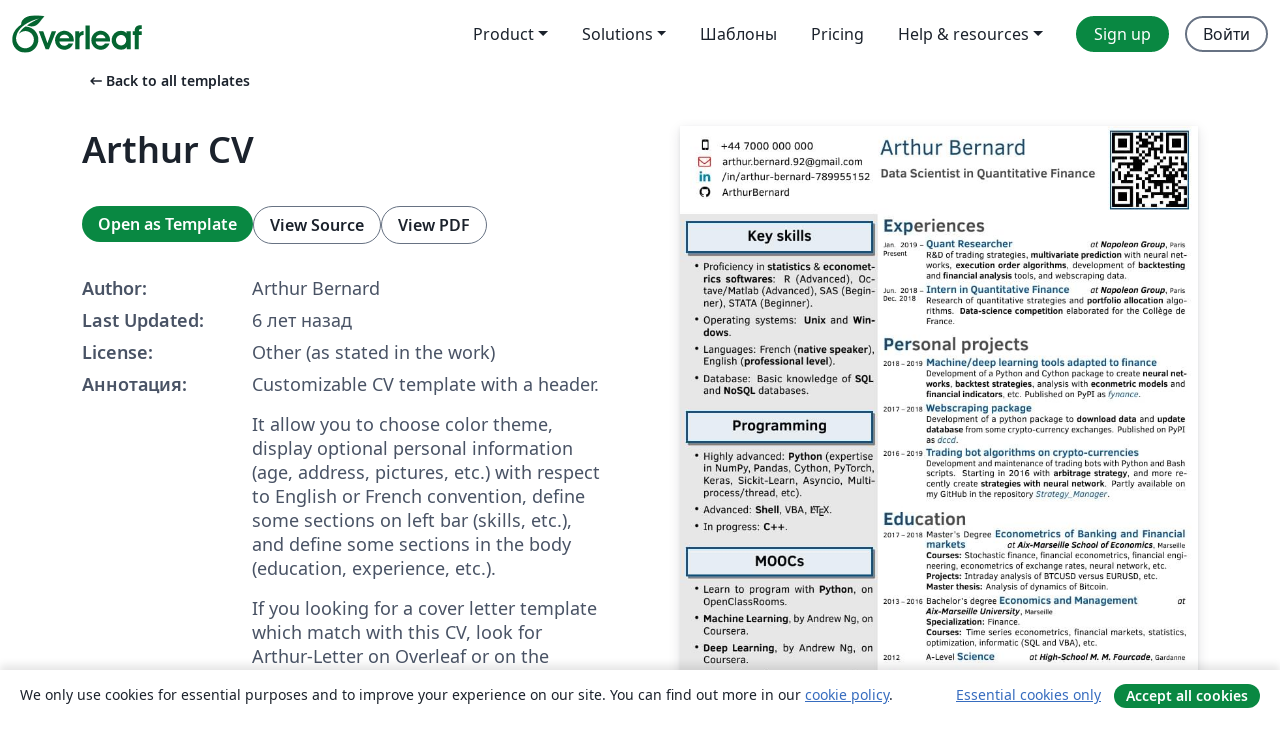

--- FILE ---
content_type: text/html; charset=utf-8
request_url: https://ru.overleaf.com/latex/templates/arthur-cv/yjnvshgctqdg
body_size: 14171
content:
<!DOCTYPE html><html lang="ru"><head><title translate="no">Arthur CV - Overleaf, Онлайн редактор LaTeX</title><meta name="twitter:title" content="Arthur CV"><meta name="og:title" content="Arthur CV"><meta name="description" content="Customizable CV template with a header. 

It allow you to choose color theme, display optional personal information (age, address, pictures, etc.) with respe..."><meta itemprop="description" content="Customizable CV template with a header. 

It allow you to choose color theme, display optional personal information (age, address, pictures, etc.) with respe..."><meta itemprop="image" content="https://writelatex.s3.amazonaws.com/published_ver/13269.jpeg?X-Amz-Expires=14400&amp;X-Amz-Date=20260124T042741Z&amp;X-Amz-Algorithm=AWS4-HMAC-SHA256&amp;X-Amz-Credential=AKIAWJBOALPNFPV7PVH5/20260124/us-east-1/s3/aws4_request&amp;X-Amz-SignedHeaders=host&amp;X-Amz-Signature=68d1fc0e675c3365de2ec1d5251b694d169653dbc59023c2772aa542a1c1b4fd"><meta name="image" content="https://writelatex.s3.amazonaws.com/published_ver/13269.jpeg?X-Amz-Expires=14400&amp;X-Amz-Date=20260124T042741Z&amp;X-Amz-Algorithm=AWS4-HMAC-SHA256&amp;X-Amz-Credential=AKIAWJBOALPNFPV7PVH5/20260124/us-east-1/s3/aws4_request&amp;X-Amz-SignedHeaders=host&amp;X-Amz-Signature=68d1fc0e675c3365de2ec1d5251b694d169653dbc59023c2772aa542a1c1b4fd"><meta itemprop="name" content="Overleaf, the Online LaTeX Editor"><meta name="twitter:card" content="summary"><meta name="twitter:site" content="@overleaf"><meta name="twitter:description" content="Простой в использовании онлайн редактор LaTeX. Не требует установки, поддерживает совместную работу в реальном времени, контроль версий, сотни шаблонов LaTeX и многое другое."><meta name="twitter:image" content="https://cdn.overleaf.com/img/ol-brand/overleaf_og_logo.png"><meta property="fb:app_id" content="400474170024644"><meta property="og:description" content="Простой в использовании онлайн редактор LaTeX. Не требует установки, поддерживает совместную работу в реальном времени, контроль версий, сотни шаблонов LaTeX и многое другое."><meta property="og:image" content="https://cdn.overleaf.com/img/ol-brand/overleaf_og_logo.png"><meta property="og:type" content="website"><meta name="viewport" content="width=device-width, initial-scale=1.0, user-scalable=yes"><link rel="icon" sizes="32x32" href="https://cdn.overleaf.com/favicon-32x32.png"><link rel="icon" sizes="16x16" href="https://cdn.overleaf.com/favicon-16x16.png"><link rel="icon" href="https://cdn.overleaf.com/favicon.svg" type="image/svg+xml"><link rel="apple-touch-icon" href="https://cdn.overleaf.com/apple-touch-icon.png"><link rel="mask-icon" href="https://cdn.overleaf.com/mask-favicon.svg" color="#046530"><link rel="canonical" href="https://ru.overleaf.com/latex/templates/arthur-cv/yjnvshgctqdg"><link rel="manifest" href="https://cdn.overleaf.com/web.sitemanifest"><link rel="stylesheet" href="https://cdn.overleaf.com/stylesheets/main-style-e60ca8e7a5a537531624.css" id="main-stylesheet"><link rel="alternate" href="https://www.overleaf.com/latex/templates/arthur-cv/yjnvshgctqdg" hreflang="en"><link rel="alternate" href="https://cs.overleaf.com/latex/templates/arthur-cv/yjnvshgctqdg" hreflang="cs"><link rel="alternate" href="https://es.overleaf.com/latex/templates/arthur-cv/yjnvshgctqdg" hreflang="es"><link rel="alternate" href="https://pt.overleaf.com/latex/templates/arthur-cv/yjnvshgctqdg" hreflang="pt"><link rel="alternate" href="https://fr.overleaf.com/latex/templates/arthur-cv/yjnvshgctqdg" hreflang="fr"><link rel="alternate" href="https://de.overleaf.com/latex/templates/arthur-cv/yjnvshgctqdg" hreflang="de"><link rel="alternate" href="https://sv.overleaf.com/latex/templates/arthur-cv/yjnvshgctqdg" hreflang="sv"><link rel="alternate" href="https://tr.overleaf.com/latex/templates/arthur-cv/yjnvshgctqdg" hreflang="tr"><link rel="alternate" href="https://it.overleaf.com/latex/templates/arthur-cv/yjnvshgctqdg" hreflang="it"><link rel="alternate" href="https://cn.overleaf.com/latex/templates/arthur-cv/yjnvshgctqdg" hreflang="zh-CN"><link rel="alternate" href="https://no.overleaf.com/latex/templates/arthur-cv/yjnvshgctqdg" hreflang="no"><link rel="alternate" href="https://ru.overleaf.com/latex/templates/arthur-cv/yjnvshgctqdg" hreflang="ru"><link rel="alternate" href="https://da.overleaf.com/latex/templates/arthur-cv/yjnvshgctqdg" hreflang="da"><link rel="alternate" href="https://ko.overleaf.com/latex/templates/arthur-cv/yjnvshgctqdg" hreflang="ko"><link rel="alternate" href="https://ja.overleaf.com/latex/templates/arthur-cv/yjnvshgctqdg" hreflang="ja"><link rel="preload" href="https://cdn.overleaf.com/js/ru-json-9f397a7cb78044d4008e.js" as="script" nonce="qz2zcFqZNY1v0gV5YiUObQ=="><script type="text/javascript" nonce="qz2zcFqZNY1v0gV5YiUObQ==" id="ga-loader" data-ga-token="UA-112092690-1" data-ga-token-v4="G-RV4YBCCCWJ" data-cookie-domain=".overleaf.com" data-session-analytics-id="c5531c64-ac47-4ea8-853b-f851b4481dbf">var gaSettings = document.querySelector('#ga-loader').dataset;
var gaid = gaSettings.gaTokenV4;
var gaToken = gaSettings.gaToken;
var cookieDomain = gaSettings.cookieDomain;
var sessionAnalyticsId = gaSettings.sessionAnalyticsId;
if(gaid) {
    var additionalGaConfig = sessionAnalyticsId ? { 'user_id': sessionAnalyticsId } : {};
    window.dataLayer = window.dataLayer || [];
    function gtag(){
        dataLayer.push(arguments);
    }
    gtag('js', new Date());
    gtag('config', gaid, { 'anonymize_ip': true, ...additionalGaConfig });
}
if (gaToken) {
    window.ga = window.ga || function () {
        (window.ga.q = window.ga.q || []).push(arguments);
    }, window.ga.l = 1 * new Date();
}
var loadGA = window.olLoadGA = function() {
    if (gaid) {
        var s = document.createElement('script');
        s.setAttribute('async', 'async');
        s.setAttribute('src', 'https://www.googletagmanager.com/gtag/js?id=' + gaid);
        document.querySelector('head').append(s);
    } 
    if (gaToken) {
        (function(i,s,o,g,r,a,m){i['GoogleAnalyticsObject']=r;i[r]=i[r]||function(){
        (i[r].q=i[r].q||[]).push(arguments)},i[r].l=1*new Date();a=s.createElement(o),
        m=s.getElementsByTagName(o)[0];a.async=1;a.src=g;m.parentNode.insertBefore(a,m)
        })(window,document,'script','//www.google-analytics.com/analytics.js','ga');
        ga('create', gaToken, cookieDomain.replace(/^\./, ""));
        ga('set', 'anonymizeIp', true);
        if (sessionAnalyticsId) {
            ga('set', 'userId', sessionAnalyticsId);
        }
        ga('send', 'pageview');
    }
};
// Check if consent given (features/cookie-banner)
var oaCookie = document.cookie.split('; ').find(function(cookie) {
    return cookie.startsWith('oa=');
});
if(oaCookie) {
    var oaCookieValue = oaCookie.split('=')[1];
    if(oaCookieValue === '1') {
        loadGA();
    }
}
</script><meta name="ol-csrfToken" content="WscLuEAy-paSOmzqiUuXKj_njMmOQmhUsjK4"><meta name="ol-baseAssetPath" content="https://cdn.overleaf.com/"><meta name="ol-mathJaxPath" content="/js/libs/mathjax-3.2.2/es5/tex-svg-full.js"><meta name="ol-dictionariesRoot" content="/js/dictionaries/0.0.3/"><meta name="ol-usersEmail" content=""><meta name="ol-ab" data-type="json" content="{}"><meta name="ol-user_id"><meta name="ol-i18n" data-type="json" content="{&quot;currentLangCode&quot;:&quot;ru&quot;}"><meta name="ol-ExposedSettings" data-type="json" content="{&quot;isOverleaf&quot;:true,&quot;appName&quot;:&quot;Overleaf&quot;,&quot;adminEmail&quot;:&quot;support@overleaf.com&quot;,&quot;dropboxAppName&quot;:&quot;Overleaf&quot;,&quot;ieeeBrandId&quot;:15,&quot;hasAffiliationsFeature&quot;:true,&quot;hasSamlFeature&quot;:true,&quot;samlInitPath&quot;:&quot;/saml/ukamf/init&quot;,&quot;hasLinkUrlFeature&quot;:true,&quot;hasLinkedProjectFileFeature&quot;:true,&quot;hasLinkedProjectOutputFileFeature&quot;:true,&quot;siteUrl&quot;:&quot;https://www.overleaf.com&quot;,&quot;emailConfirmationDisabled&quot;:false,&quot;maxEntitiesPerProject&quot;:2000,&quot;maxUploadSize&quot;:52428800,&quot;projectUploadTimeout&quot;:120000,&quot;recaptchaSiteKey&quot;:&quot;6LebiTwUAAAAAMuPyjA4pDA4jxPxPe2K9_ndL74Q&quot;,&quot;recaptchaDisabled&quot;:{&quot;invite&quot;:true,&quot;login&quot;:false,&quot;passwordReset&quot;:false,&quot;register&quot;:false,&quot;addEmail&quot;:false},&quot;textExtensions&quot;:[&quot;tex&quot;,&quot;latex&quot;,&quot;sty&quot;,&quot;cls&quot;,&quot;bst&quot;,&quot;bib&quot;,&quot;bibtex&quot;,&quot;txt&quot;,&quot;tikz&quot;,&quot;mtx&quot;,&quot;rtex&quot;,&quot;md&quot;,&quot;asy&quot;,&quot;lbx&quot;,&quot;bbx&quot;,&quot;cbx&quot;,&quot;m&quot;,&quot;lco&quot;,&quot;dtx&quot;,&quot;ins&quot;,&quot;ist&quot;,&quot;def&quot;,&quot;clo&quot;,&quot;ldf&quot;,&quot;rmd&quot;,&quot;lua&quot;,&quot;gv&quot;,&quot;mf&quot;,&quot;yml&quot;,&quot;yaml&quot;,&quot;lhs&quot;,&quot;mk&quot;,&quot;xmpdata&quot;,&quot;cfg&quot;,&quot;rnw&quot;,&quot;ltx&quot;,&quot;inc&quot;],&quot;editableFilenames&quot;:[&quot;latexmkrc&quot;,&quot;.latexmkrc&quot;,&quot;makefile&quot;,&quot;gnumakefile&quot;],&quot;validRootDocExtensions&quot;:[&quot;tex&quot;,&quot;Rtex&quot;,&quot;ltx&quot;,&quot;Rnw&quot;],&quot;fileIgnorePattern&quot;:&quot;**/{{__MACOSX,.git,.texpadtmp,.R}{,/**},.!(latexmkrc),*.{dvi,aux,log,toc,out,pdfsync,synctex,synctex(busy),fdb_latexmk,fls,nlo,ind,glo,gls,glg,bbl,blg,doc,docx,gz,swp}}&quot;,&quot;sentryAllowedOriginRegex&quot;:&quot;^(https://[a-z]+\\\\.overleaf.com|https://cdn.overleaf.com|https://compiles.overleafusercontent.com)/&quot;,&quot;sentryDsn&quot;:&quot;https://4f0989f11cb54142a5c3d98b421b930a@app.getsentry.com/34706&quot;,&quot;sentryEnvironment&quot;:&quot;production&quot;,&quot;sentryRelease&quot;:&quot;55136a0fbd6a07011505471e47db0485326ddeb3&quot;,&quot;hotjarId&quot;:&quot;5148484&quot;,&quot;hotjarVersion&quot;:&quot;6&quot;,&quot;enableSubscriptions&quot;:true,&quot;gaToken&quot;:&quot;UA-112092690-1&quot;,&quot;gaTokenV4&quot;:&quot;G-RV4YBCCCWJ&quot;,&quot;propensityId&quot;:&quot;propensity-001384&quot;,&quot;cookieDomain&quot;:&quot;.overleaf.com&quot;,&quot;templateLinks&quot;:[{&quot;name&quot;:&quot;Journal articles&quot;,&quot;url&quot;:&quot;/gallery/tagged/academic-journal&quot;,&quot;trackingKey&quot;:&quot;academic-journal&quot;},{&quot;name&quot;:&quot;Books&quot;,&quot;url&quot;:&quot;/gallery/tagged/book&quot;,&quot;trackingKey&quot;:&quot;book&quot;},{&quot;name&quot;:&quot;Formal letters&quot;,&quot;url&quot;:&quot;/gallery/tagged/formal-letter&quot;,&quot;trackingKey&quot;:&quot;formal-letter&quot;},{&quot;name&quot;:&quot;Assignments&quot;,&quot;url&quot;:&quot;/gallery/tagged/homework&quot;,&quot;trackingKey&quot;:&quot;homework-assignment&quot;},{&quot;name&quot;:&quot;Posters&quot;,&quot;url&quot;:&quot;/gallery/tagged/poster&quot;,&quot;trackingKey&quot;:&quot;poster&quot;},{&quot;name&quot;:&quot;Presentations&quot;,&quot;url&quot;:&quot;/gallery/tagged/presentation&quot;,&quot;trackingKey&quot;:&quot;presentation&quot;},{&quot;name&quot;:&quot;Reports&quot;,&quot;url&quot;:&quot;/gallery/tagged/report&quot;,&quot;trackingKey&quot;:&quot;lab-report&quot;},{&quot;name&quot;:&quot;CVs and résumés&quot;,&quot;url&quot;:&quot;/gallery/tagged/cv&quot;,&quot;trackingKey&quot;:&quot;cv&quot;},{&quot;name&quot;:&quot;Theses&quot;,&quot;url&quot;:&quot;/gallery/tagged/thesis&quot;,&quot;trackingKey&quot;:&quot;thesis&quot;},{&quot;name&quot;:&quot;view_all&quot;,&quot;url&quot;:&quot;/latex/templates&quot;,&quot;trackingKey&quot;:&quot;view-all&quot;}],&quot;labsEnabled&quot;:true,&quot;wikiEnabled&quot;:true,&quot;templatesEnabled&quot;:true,&quot;cioWriteKey&quot;:&quot;2530db5896ec00db632a&quot;,&quot;cioSiteId&quot;:&quot;6420c27bb72163938e7d&quot;,&quot;linkedInInsightsPartnerId&quot;:&quot;7472905&quot;}"><meta name="ol-splitTestVariants" data-type="json" content="{&quot;hotjar-marketing&quot;:&quot;default&quot;}"><meta name="ol-splitTestInfo" data-type="json" content="{&quot;hotjar-marketing&quot;:{&quot;phase&quot;:&quot;release&quot;,&quot;badgeInfo&quot;:{&quot;tooltipText&quot;:&quot;&quot;,&quot;url&quot;:&quot;&quot;}}}"><meta name="ol-algolia" data-type="json" content="{&quot;appId&quot;:&quot;SK53GL4JLY&quot;,&quot;apiKey&quot;:&quot;9ac63d917afab223adbd2cd09ad0eb17&quot;,&quot;indexes&quot;:{&quot;wiki&quot;:&quot;learn-wiki&quot;,&quot;gallery&quot;:&quot;gallery-production&quot;}}"><meta name="ol-isManagedAccount" data-type="boolean"><meta name="ol-shouldLoadHotjar" data-type="boolean"></head><body class="website-redesign" data-theme="default"><a class="skip-to-content" href="#main-content">Skip to content</a><nav class="navbar navbar-default navbar-main navbar-expand-lg website-redesign-navbar" aria-label="Primary"><div class="container-fluid navbar-container"><div class="navbar-header"><a class="navbar-brand" href="/" aria-label="Overleaf"><div class="navbar-logo"></div></a></div><button class="navbar-toggler collapsed" id="navbar-toggle-btn" type="button" data-bs-toggle="collapse" data-bs-target="#navbar-main-collapse" aria-controls="navbar-main-collapse" aria-expanded="false" aria-label="Toggle Навигация"><span class="material-symbols" aria-hidden="true" translate="no">menu</span></button><div class="navbar-collapse collapse" id="navbar-main-collapse"><ul class="nav navbar-nav navbar-right ms-auto" role="menubar"><!-- loop over header_extras--><li class="dropdown subdued" role="none"><button class="dropdown-toggle" aria-haspopup="true" aria-expanded="false" data-bs-toggle="dropdown" role="menuitem" event-tracking="menu-expand" event-tracking-mb="true" event-tracking-trigger="click" event-segmentation="{&quot;item&quot;:&quot;product&quot;,&quot;location&quot;:&quot;top-menu&quot;}">Product</button><ul class="dropdown-menu dropdown-menu-end" role="menu"><li role="none"><a class="dropdown-item" role="menuitem" href="/about/features-overview" event-tracking="menu-click" event-tracking-mb="true" event-tracking-trigger="click" event-segmentation='{"item":"premium-features","location":"top-menu"}'>Возможности</a></li><li role="none"><a class="dropdown-item" role="menuitem" href="/about/ai-features" event-tracking="menu-click" event-tracking-mb="true" event-tracking-trigger="click" event-segmentation='{"item":"ai-features","location":"top-menu"}'>AI</a></li></ul></li><li class="dropdown subdued" role="none"><button class="dropdown-toggle" aria-haspopup="true" aria-expanded="false" data-bs-toggle="dropdown" role="menuitem" event-tracking="menu-expand" event-tracking-mb="true" event-tracking-trigger="click" event-segmentation="{&quot;item&quot;:&quot;solutions&quot;,&quot;location&quot;:&quot;top-menu&quot;}">Solutions</button><ul class="dropdown-menu dropdown-menu-end" role="menu"><li role="none"><a class="dropdown-item" role="menuitem" href="/for/enterprises" event-tracking="menu-click" event-tracking-mb="true" event-tracking-trigger="click" event-segmentation='{"item":"enterprises","location":"top-menu"}'>For business</a></li><li role="none"><a class="dropdown-item" role="menuitem" href="/for/universities" event-tracking="menu-click" event-tracking-mb="true" event-tracking-trigger="click" event-segmentation='{"item":"universities","location":"top-menu"}'>For universities</a></li><li role="none"><a class="dropdown-item" role="menuitem" href="/for/government" event-tracking="menu-click" event-tracking-mb="true" event-tracking-trigger="click" event-segmentation='{"item":"government","location":"top-menu"}'>For government</a></li><li role="none"><a class="dropdown-item" role="menuitem" href="/for/publishers" event-tracking="menu-click" event-tracking-mb="true" event-tracking-trigger="click" event-segmentation='{"item":"publishers","location":"top-menu"}'>For publishers</a></li><li role="none"><a class="dropdown-item" role="menuitem" href="/about/customer-stories" event-tracking="menu-click" event-tracking-mb="true" event-tracking-trigger="click" event-segmentation='{"item":"customer-stories","location":"top-menu"}'>Customer stories</a></li></ul></li><li class="subdued" role="none"><a class="nav-link subdued" role="menuitem" href="/latex/templates" event-tracking="menu-click" event-tracking-mb="true" event-tracking-trigger="click" event-segmentation='{"item":"templates","location":"top-menu"}'>Шаблоны</a></li><li class="subdued" role="none"><a class="nav-link subdued" role="menuitem" href="/user/subscription/plans" event-tracking="menu-click" event-tracking-mb="true" event-tracking-trigger="click" event-segmentation='{"item":"pricing","location":"top-menu"}'>Pricing</a></li><li class="dropdown subdued nav-item-help" role="none"><button class="dropdown-toggle" aria-haspopup="true" aria-expanded="false" data-bs-toggle="dropdown" role="menuitem" event-tracking="menu-expand" event-tracking-mb="true" event-tracking-trigger="click" event-segmentation="{&quot;item&quot;:&quot;help-and-resources&quot;,&quot;location&quot;:&quot;top-menu&quot;}">Help & resources</button><ul class="dropdown-menu dropdown-menu-end" role="menu"><li role="none"><a class="dropdown-item" role="menuitem" href="/learn" event-tracking="menu-click" event-tracking-mb="true" event-tracking-trigger="click" event-segmentation='{"item":"learn","location":"top-menu"}'>Документация</a></li><li role="none"><a class="dropdown-item" role="menuitem" href="/for/community/resources" event-tracking="menu-click" event-tracking-mb="true" event-tracking-trigger="click" event-segmentation='{"item":"help-guides","location":"top-menu"}'>Help guides</a></li><li role="none"><a class="dropdown-item" role="menuitem" href="/about/why-latex" event-tracking="menu-click" event-tracking-mb="true" event-tracking-trigger="click" event-segmentation='{"item":"why-latex","location":"top-menu"}'>Why LaTeX?</a></li><li role="none"><a class="dropdown-item" role="menuitem" href="/blog" event-tracking="menu-click" event-tracking-mb="true" event-tracking-trigger="click" event-segmentation='{"item":"blog","location":"top-menu"}'>Блог</a></li><li role="none"><a class="dropdown-item" role="menuitem" data-ol-open-contact-form-modal="contact-us" data-bs-target="#contactUsModal" href data-bs-toggle="modal" event-tracking="menu-click" event-tracking-mb="true" event-tracking-trigger="click" event-segmentation='{"item":"contact","location":"top-menu"}'><span>Связаться с нами</span></a></li></ul></li><!-- logged out--><!-- register link--><li class="primary" role="none"><a class="nav-link" role="menuitem" href="/register" event-tracking="menu-click" event-tracking-action="clicked" event-tracking-trigger="click" event-tracking-mb="true" event-segmentation='{"page":"/latex/templates/arthur-cv/yjnvshgctqdg","item":"register","location":"top-menu"}'>Sign up</a></li><!-- login link--><li role="none"><a class="nav-link" role="menuitem" href="/login" event-tracking="menu-click" event-tracking-action="clicked" event-tracking-trigger="click" event-tracking-mb="true" event-segmentation='{"page":"/latex/templates/arthur-cv/yjnvshgctqdg","item":"login","location":"top-menu"}'>Войти</a></li><!-- projects link and account menu--></ul></div></div></nav><main class="gallery content content-page" id="main-content"><div class="container"><div class="row previous-page-link-container"><div class="col-lg-6"><a class="previous-page-link" href="/latex/templates"><span class="material-symbols material-symbols-rounded" aria-hidden="true" translate="no">arrow_left_alt</span>Back to all templates</a></div></div><div class="row"><div class="col-md-6 template-item-left-section"><div class="row"><div class="col-md-12"><div class="gallery-item-title"><h1 class="h2">Arthur CV</h1></div></div></div><div class="row cta-links-container"><div class="col-md-12 cta-links"><a class="btn btn-primary cta-link" href="/project/new/template/13269?id=39109245&amp;latexEngine=lualatex&amp;mainFile=examples%2FArthur_Bernard_CV_En.tex&amp;templateName=Arthur+CV&amp;texImage=texlive-full%3A2025.1" event-tracking-mb="true" event-tracking="gallery-open-template" event-tracking-trigger="click">Open as Template</a><button class="btn btn-secondary cta-link" data-bs-toggle="modal" data-bs-target="#modalViewSource" event-tracking-mb="true" event-tracking="gallery-view-source" event-tracking-trigger="click">View Source</button><a class="btn btn-secondary cta-link" href="/latex/templates/arthur-cv/yjnvshgctqdg.pdf" target="_blank" event-tracking-mb="true" event-tracking="gallery-download-pdf" event-tracking-trigger="click">View PDF</a></div></div><div class="template-details-container"><div class="template-detail"><div><b>Author:</b></div><div>Arthur Bernard</div></div><div class="template-detail"><div><b>Last Updated:</b></div><div><span data-bs-toggle="tooltip" data-bs-placement="bottom" data-timestamp-for-title="1579283462">6 лет назад</span></div></div><div class="template-detail"><div><b>License:</b></div><div>Other (as stated in the work)</div></div><div class="template-detail"><div><b>Аннотация:</b></div><div class="gallery-abstract" data-ol-mathjax><p>Customizable CV template with a header. </p>

<p>It allow you to choose color theme, display optional personal information (age, address, pictures, etc.) with respect to English or French convention, define some sections on left bar (skills, etc.), and define some sections in the body (education, experience, etc.).</p>

<p>If you looking for a cover letter template which match with this CV, look for Arthur-Letter on Overleaf or on the following GitHub link.</p>

<p>More details and source files are <a href="https://github.com/ArthurBernard/Arthur-CV-LaTeX" rel="nofollow">available on GitHub</a>.</p></div></div><div class="template-detail tags"><div><b>Tags:</b></div><div><div class="badge-link-list"><a class="badge-link badge-link-light" href="/gallery/tagged/cv"><span class="badge text-dark bg-light"><span class="badge-content" data-badge-tooltip data-bs-placement="bottom" data-bs-title="CVs and résumés">CVs and résumés</span></span></a></div></div></div></div></div><div class="col-md-6 template-item-right-section"><div class="entry"><div class="row"><div class="col-md-12"><div class="gallery-large-pdf-preview"><img src="https://writelatex.s3.amazonaws.com/published_ver/13269.jpeg?X-Amz-Expires=14400&amp;X-Amz-Date=20260124T042741Z&amp;X-Amz-Algorithm=AWS4-HMAC-SHA256&amp;X-Amz-Credential=AKIAWJBOALPNFPV7PVH5/20260124/us-east-1/s3/aws4_request&amp;X-Amz-SignedHeaders=host&amp;X-Amz-Signature=68d1fc0e675c3365de2ec1d5251b694d169653dbc59023c2772aa542a1c1b4fd" alt="Arthur CV"></div></div></div></div></div></div><div class="row section-row"><div class="col-md-12"><div class="begin-now-card"><div class="card card-pattern"><div class="card-body"><p class="dm-mono"><span class="font-size-display-xs"><span class="text-purple-bright">\begin</span><wbr><span class="text-green-bright">{</span><span>now</span><span class="text-green-bright">}</span></span></p><p>Discover why over 25 million people worldwide trust Overleaf with their work.</p><p class="card-links"><a class="btn btn-primary card-link" href="/register">Sign up for free</a><a class="btn card-link btn-secondary" href="/user/subscription/plans">Explore all plans</a></p></div></div></div></div></div></div></main><div class="modal fade" id="modalViewSource" tabindex="-1" role="dialog" aria-labelledby="modalViewSourceTitle" aria-hidden="true"><div class="modal-dialog" role="document"><div class="modal-content"><div class="modal-header"><h3 class="modal-title" id="modalViewSourceTitle">Исходный код</h3><button class="btn-close" type="button" data-bs-dismiss="modal" aria-label="Close"></button></div><div class="modal-body"><pre><code>% @Author: ArthurBernard
% @Email: arthur.bernard.92@gmail.com
% @Date: 2019-07-31 22:09:26
% @Last modified by: ArthurBernard
% @Last modified time: 2020-01-17 11:38:29
\documentclass[a4paper]{arthur-cv}
\title{Curiculum Vitae}
\author{Arthur Bernard}

\usepackage[english]{babel}
\usepackage{fontspec}
\usepackage{luatexbase}
\usepackage{microtype}
\usepackage{hyperref}
\usepackage{xcolor}

% Customize colorthem
% \definecolor{leftcolorband}{HTML}{e0e0e0}
% \definecolor{boxcolor}{HTML}{851919}
% \definecolor{maincolor}{HTML}{420c0c}
% \definecolor{secondcolor}{HTML}{861919}
% \definecolor{thirdcolor}{HTML}{591111}

% Define color for hyperlink
\definecolor{colhyperlink}{HTML}{0E5484}

% Set profile info
\profilepic{pictures/qrcode_github.jpeg}
\cvname{Arthur Bernard}
\cvlinkedin{/in/arthur-bernard-789955152}
\cvgithub{ArthurBernard}
\cvmail{arthur.bernard.92@gmail.com}
\cvnumberphone{+44 7000 000 000}
\cvjobtitle{Data Scientist in Quantitative Finance}
\cvsite{}
\cvaddress{}
\cvyearsold{}

\begin{document}
\makeprofile % Set header

\begin{textblock}{20.5}(0.25, 3.5)

  \begin{minipage}[t]{0.37\textwidth}

    %%%%%%%%%%%%%%%%%
    %%  Left side  %%
    %%%%%%%%%%%%%%%%%

    \sectionleft{Key skills}
      \subsectionleft{Proficiency in \textbf{statistics} \&amp; \textbf{econometrics softwares}:}{R (Advanced), Octave/Matlab (Advanced), SAS (Beginner), STATA (Beginner).}

      \subsectionleft{Operating systems:}{\textbf{Unix} and \textbf{Windows}.}

      \subsectionleft{Languages:}{French (\textbf{native speaker}), English (\textbf{professional level}).}

      \subsectionleft{Database:}{Basic knowledge of \textbf{SQL} and \textbf{NoSQL} databases.}

    \sectionleft{Programming}
      \subsectionleft{Highly advanced:}{\textbf{Python} (expertise in NumPy, Pandas, Cython, PyTorch, Keras, Sickit-Learn, Asyncio, Multi-process/thread, etc).}

      \subsectionleft{Advanced:}{\textbf{Shell}, VBA, \LaTeX.}

      \subsectionleft{In progress:}{\textbf{C++}.}
  
    \sectionleft{MOOCs}
      \subsectionleft{Learn to program with \textbf{Python},}{on OpenClassRooms.}

      \subsectionleft{\textbf{Machine Learning}, by Andrew Ng,}{on Coursera.}

      \subsectionleft{\textbf{Deep Learning}, by Andrew Ng,}{on Coursera.}

      \subsectionleft{And other diverse courses about \textbf{Linux}, \textbf{C++}, etc.}{}

    \sectionleft{Interests}
      \subsectionleft{Artificial intelligence.}{}

      \subsectionleft{Crypto-currencies/Blockchains.}{}

  \end{minipage}\hfill\begin{minipage}[t]{0.61\textwidth}

    %%%%%%%%%%%%%%%%%%
    %%  Right side  %%
    %%%%%%%%%%%%%%%%%%
  
    \section{Experiences}
      \begin{rightenv}
        \subsectionright{Jan. 2019 – Present}{Quant Researcher}[at \textbf{Napoleon Group}][Paris]{R\&amp;D of trading strategies, \textbf{multivariate prediction} with neural networks, \textbf{execution order algorithms}, development of \textbf{backtesting} and \textbf{financial analysis} tools, and webscraping data.}

        \subsectionright{Jun. 2018 – Dec. 2018}{Intern in Quantitative Finance}[at \textbf{Napoleon Group}][Paris]{Research of quantitative strategies and \textbf{portfolio allocation} algorithms. \textbf{Data-science competition} elaborated for the Collège de France.}

        %\subsectionright{Sept. 2013 – May 2018}{Director}[at \textbf{Mutuelle des Etudiants de Provence}][Marseille]{Approval of budgets, financial investments, internal policy, etc.}
      \end{rightenv}

    \section{Personal projects}
      \begin{rightenv}
        \subsectionright{2018 – 2019}{Machine/deep learning tools adapted to finance}{Development of a Python and Cython package to create \textbf{neural networks}, \textbf{backtest strategies}, analysis with \textbf{econmetric models} and \textbf{financial indicators}, etc. Published on PyPI as \href{https://github.com/ArthurBernard/Fynance}{\textcolor{colhyperlink}{\textit{fynance}}}.}

        \subsectionright{2017 – 2018}{Webscraping package}{Development of a python package to \textbf{download data} and \textbf{update database} from some crypto-currency exchanges. Published on PyPI as \href{https://github.com/ArthurBernard/Download_Crypto_Currencies_Data}{\textcolor{colhyperlink}{\textit{dccd}}}.}

        \subsectionright{2016 – 2019}{Trading bot algorithms on crypto-currencies}{Development and maintenance of trading bots with Python and Bash scripts. Starting in 2016 with \textbf{arbitrage strategy}, and more recently create \textbf{strategies with neural network}. Partly available on my GitHub in the repository \href{https://github.com/ArthurBernard/Strategy_Manager}{\textcolor{colhyperlink}{\textit{Strategy\_Manager}}}.}
      \end{rightenv}

    \section{Education}
      \begin{rightenv}
        \subsectionright{2017 – 2018}[Master's Degree]{Econometrics of Banking and Financial markets}[at \textbf{Aix-Marseille School of Economics}][Marseille]{\textbf{Courses:} Stochastic finance, financial econometrics, financial engineering, econometrics of exchange rates, neural network, etc.\\\textbf{Projects:} Intraday analysis of BTCUSD versus EURUSD, etc.\\\textbf{Master thesis:} Analysis of dynamics of Bitcoin.}

        \subsectionright{2013 – 2016}[Bachelor's degree]{Economics and Management}[at \textbf{Aix-Marseille University}][Marseille]{\textbf{Specialization:} Finance.\\\textbf{Courses:} Time series econometrics, financial markets, statistics, optimization, informatic (SQL and VBA), etc.}

        \subsectionright{2012}[A-Level]{Science}[at \textbf{High-School M. M. Fourcade}][Gardanne]{}
      \end{rightenv}

    \section{Miscellaneous}
      \begin{rightenv}
        \subsectionright{2019}{Data-science competition}[at \textbf{ENS Challenge Data}]{\href{http://datachallenge.cfm.fr/t/end-of-year-ranking-2019-official-top-10/243}{\textcolor{colhyperlink}{$6^{th}$}} out of more than $100$ competitors, about prediction of daily stock movements on the US market, proposed by \textbf{Capital Fund Management}.}

        \subsectionright{2013 – 2018}{Director}[at \textbf{Mutuelle des Etudiants de Provence}][Marseille]{Approval of budgets, financial investments, internal policy, etc.}

        \subsectionright{2014 – 2016}{Founder and general secretary of student association}{Organisation and management of team projects.}

        \subsectionright{Present}{Hobbies}{Cooking, travelling (Norway, Scotland, Eastern countries, etc.), swimming (competition) and theater.}
      \end{rightenv}

  \end{minipage}

\end{textblock}

\end{document}
</code></pre></div><div class="modal-footer"><button class="btn btn-secondary" type="button" data-bs-dismiss="modal">Закрыть</button></div></div></div></div><footer class="fat-footer hidden-print website-redesign-fat-footer"><div class="fat-footer-container"><div class="fat-footer-sections"><div class="footer-section" id="footer-brand"><a class="footer-brand" href="/" aria-label="Overleaf"></a></div><div class="footer-section"><h2 class="footer-section-heading">О сайте</h2><ul class="list-unstyled"><li><a href="/about">О нас</a></li><li><a href="https://digitalscience.pinpointhq.com/">Careers</a></li><li><a href="/blog">Блог</a></li></ul></div><div class="footer-section"><h2 class="footer-section-heading">Solutions</h2><ul class="list-unstyled"><li><a href="/for/enterprises">For business</a></li><li><a href="/for/universities">For universities</a></li><li><a href="/for/government">For government</a></li><li><a href="/for/publishers">For publishers</a></li><li><a href="/about/customer-stories">Customer stories</a></li></ul></div><div class="footer-section"><h2 class="footer-section-heading">Learn</h2><ul class="list-unstyled"><li><a href="/learn/latex/Learn_LaTeX_in_30_minutes">Learn LaTeX in 30 minutes</a></li><li><a href="/latex/templates">Шаблоны</a></li><li><a href="/events/webinars">Webinars</a></li><li><a href="/learn/latex/Tutorials">Tutorials</a></li><li><a href="/learn/latex/Inserting_Images">How to insert images</a></li><li><a href="/learn/latex/Tables">How to create tables</a></li></ul></div><div class="footer-section"><h2 class="footer-section-heading">Pricing</h2><ul class="list-unstyled"><li><a href="/user/subscription/plans?itm_referrer=footer-for-indv">For individuals</a></li><li><a href="/user/subscription/plans?plan=group&amp;itm_referrer=footer-for-groups">For groups and organizations</a></li><li><a href="/user/subscription/plans?itm_referrer=footer-for-students#student-annual">For students</a></li></ul></div><div class="footer-section"><h2 class="footer-section-heading">Get involved</h2><ul class="list-unstyled"><li><a href="https://forms.gle/67PSpN1bLnjGCmPQ9">Let us know what you think</a></li></ul></div><div class="footer-section"><h2 class="footer-section-heading">Помощь</h2><ul class="list-unstyled"><li><a href="/learn">Документация </a></li><li><a href="/contact">Contact us </a></li><li><a href="https://status.overleaf.com/">Website status</a></li></ul></div></div><div class="fat-footer-base"><div class="fat-footer-base-section fat-footer-base-meta"><div class="fat-footer-base-item"><div class="fat-footer-base-copyright">© 2026 Overleaf</div><a href="/legal">Privacy and Terms</a><a href="https://www.digital-science.com/security-certifications/">Compliance</a></div><ul class="fat-footer-base-item list-unstyled fat-footer-base-language"><li class="dropdown dropup subdued language-picker" dropdown><button class="btn btn-link btn-inline-link" id="language-picker-toggle" dropdown-toggle data-ol-lang-selector-tooltip data-bs-toggle="dropdown" aria-haspopup="true" aria-expanded="false" aria-label="Select Язык" tooltip="Язык" title="Язык"><span class="material-symbols" aria-hidden="true" translate="no">translate</span>&nbsp;<span class="language-picker-text">Русский</span></button><ul class="dropdown-menu dropdown-menu-sm-width" role="menu" aria-labelledby="language-picker-toggle"><li class="dropdown-header">Язык</li><li class="lng-option"><a class="menu-indent dropdown-item" href="https://www.overleaf.com/latex/templates/arthur-cv/yjnvshgctqdg" role="menuitem" aria-selected="false">English</a></li><li class="lng-option"><a class="menu-indent dropdown-item" href="https://cs.overleaf.com/latex/templates/arthur-cv/yjnvshgctqdg" role="menuitem" aria-selected="false">Čeština</a></li><li class="lng-option"><a class="menu-indent dropdown-item" href="https://es.overleaf.com/latex/templates/arthur-cv/yjnvshgctqdg" role="menuitem" aria-selected="false">Español</a></li><li class="lng-option"><a class="menu-indent dropdown-item" href="https://pt.overleaf.com/latex/templates/arthur-cv/yjnvshgctqdg" role="menuitem" aria-selected="false">Português</a></li><li class="lng-option"><a class="menu-indent dropdown-item" href="https://fr.overleaf.com/latex/templates/arthur-cv/yjnvshgctqdg" role="menuitem" aria-selected="false">Français</a></li><li class="lng-option"><a class="menu-indent dropdown-item" href="https://de.overleaf.com/latex/templates/arthur-cv/yjnvshgctqdg" role="menuitem" aria-selected="false">Deutsch</a></li><li class="lng-option"><a class="menu-indent dropdown-item" href="https://sv.overleaf.com/latex/templates/arthur-cv/yjnvshgctqdg" role="menuitem" aria-selected="false">Svenska</a></li><li class="lng-option"><a class="menu-indent dropdown-item" href="https://tr.overleaf.com/latex/templates/arthur-cv/yjnvshgctqdg" role="menuitem" aria-selected="false">Türkçe</a></li><li class="lng-option"><a class="menu-indent dropdown-item" href="https://it.overleaf.com/latex/templates/arthur-cv/yjnvshgctqdg" role="menuitem" aria-selected="false">Italiano</a></li><li class="lng-option"><a class="menu-indent dropdown-item" href="https://cn.overleaf.com/latex/templates/arthur-cv/yjnvshgctqdg" role="menuitem" aria-selected="false">简体中文</a></li><li class="lng-option"><a class="menu-indent dropdown-item" href="https://no.overleaf.com/latex/templates/arthur-cv/yjnvshgctqdg" role="menuitem" aria-selected="false">Norsk</a></li><li class="lng-option"><a class="menu-indent dropdown-item active" href="https://ru.overleaf.com/latex/templates/arthur-cv/yjnvshgctqdg" role="menuitem" aria-selected="true">Русский<span class="material-symbols dropdown-item-trailing-icon" aria-hidden="true" translate="no">check</span></a></li><li class="lng-option"><a class="menu-indent dropdown-item" href="https://da.overleaf.com/latex/templates/arthur-cv/yjnvshgctqdg" role="menuitem" aria-selected="false">Dansk</a></li><li class="lng-option"><a class="menu-indent dropdown-item" href="https://ko.overleaf.com/latex/templates/arthur-cv/yjnvshgctqdg" role="menuitem" aria-selected="false">한국어</a></li><li class="lng-option"><a class="menu-indent dropdown-item" href="https://ja.overleaf.com/latex/templates/arthur-cv/yjnvshgctqdg" role="menuitem" aria-selected="false">日本語</a></li></ul></li></ul></div><div class="fat-footer-base-section fat-footer-base-social"><div class="fat-footer-base-item"><a class="fat-footer-social x-logo" href="https://x.com/overleaf"><svg xmlns="http://www.w3.org/2000/svg" viewBox="0 0 1200 1227" height="25"><path d="M714.163 519.284L1160.89 0H1055.03L667.137 450.887L357.328 0H0L468.492 681.821L0 1226.37H105.866L515.491 750.218L842.672 1226.37H1200L714.137 519.284H714.163ZM569.165 687.828L521.697 619.934L144.011 79.6944H306.615L611.412 515.685L658.88 583.579L1055.08 1150.3H892.476L569.165 687.854V687.828Z"></path></svg><span class="visually-hidden">Overleaf on X</span></a><a class="fat-footer-social facebook-logo" href="https://www.facebook.com/overleaf.editor"><svg xmlns="http://www.w3.org/2000/svg" viewBox="0 0 666.66668 666.66717" height="25"><defs><clipPath id="a" clipPathUnits="userSpaceOnUse"><path d="M0 700h700V0H0Z"></path></clipPath></defs><g clip-path="url(#a)" transform="matrix(1.33333 0 0 -1.33333 -133.333 800)"><path class="background" d="M0 0c0 138.071-111.929 250-250 250S-500 138.071-500 0c0-117.245 80.715-215.622 189.606-242.638v166.242h-51.552V0h51.552v32.919c0 85.092 38.508 124.532 122.048 124.532 15.838 0 43.167-3.105 54.347-6.211V81.986c-5.901.621-16.149.932-28.882.932-40.993 0-56.832-15.528-56.832-55.9V0h81.659l-14.028-76.396h-67.631v-171.773C-95.927-233.218 0-127.818 0 0" fill="#0866ff" transform="translate(600 350)"></path><path class="text" d="m0 0 14.029 76.396H-67.63v27.019c0 40.372 15.838 55.899 56.831 55.899 12.733 0 22.981-.31 28.882-.931v69.253c-11.18 3.106-38.509 6.212-54.347 6.212-83.539 0-122.048-39.441-122.048-124.533V76.396h-51.552V0h51.552v-166.242a250.559 250.559 0 0 1 60.394-7.362c10.254 0 20.358.632 30.288 1.831V0Z" fill="#fff" transform="translate(447.918 273.604)"></path></g></svg><span class="visually-hidden">Overleaf on Facebook</span></a><a class="fat-footer-social linkedin-logo" href="https://www.linkedin.com/company/writelatex-limited"><svg xmlns="http://www.w3.org/2000/svg" viewBox="0 0 72 72" height="25"><g fill="none" fill-rule="evenodd"><path class="background" fill="#2867b2" d="M8 72h56a8 8 0 0 0 8-8V8a8 8 0 0 0-8-8H8a8 8 0 0 0-8 8v56a8 8 0 0 0 8 8"></path><path class="text" fill="#FFF" d="M62 62H51.316V43.802c0-4.99-1.896-7.777-5.845-7.777-4.296 0-6.54 2.901-6.54 7.777V62H28.632V27.333H38.93v4.67s3.096-5.729 10.453-5.729c7.353 0 12.617 4.49 12.617 13.777zM16.35 22.794c-3.508 0-6.35-2.864-6.35-6.397C10 12.864 12.842 10 16.35 10c3.507 0 6.347 2.864 6.347 6.397 0 3.533-2.84 6.397-6.348 6.397ZM11.032 62h10.736V27.333H11.033V62"></path></g></svg><span class="visually-hidden">Overleaf on LinkedIn</span></a></div></div></div></div></footer><section class="cookie-banner hidden-print hidden" aria-label="Cookie banner"><div class="cookie-banner-content">We only use cookies for essential purposes and to improve your experience on our site. You can find out more in our <a href="/legal#Cookies">cookie policy</a>.</div><div class="cookie-banner-actions"><button class="btn btn-link btn-sm" type="button" data-ol-cookie-banner-set-consent="essential">Essential cookies only</button><button class="btn btn-primary btn-sm" type="button" data-ol-cookie-banner-set-consent="all">Accept all cookies</button></div></section><div class="modal fade" id="contactUsModal" tabindex="-1" aria-labelledby="contactUsModalLabel" data-ol-contact-form-modal="contact-us"><div class="modal-dialog"><form name="contactForm" data-ol-async-form data-ol-contact-form data-ol-contact-form-with-search="true" role="form" aria-label="Связаться с нами" action="/support"><input name="inbox" type="hidden" value="support"><div class="modal-content"><div class="modal-header"><h4 class="modal-title" id="contactUsModalLabel">Связаться с нами</h4><button class="btn-close" type="button" data-bs-dismiss="modal" aria-label="Закрыть"><span aria-hidden="true"></span></button></div><div class="modal-body"><div data-ol-not-sent><div class="modal-form-messages"><div class="form-messages-bottom-margin" data-ol-form-messages-new-style="" role="alert"></div><div class="notification notification-type-error" hidden data-ol-custom-form-message="error_performing_request" role="alert" aria-live="polite"><div class="notification-icon"><span class="material-symbols" aria-hidden="true" translate="no">error</span></div><div class="notification-content text-left">Something went wrong. Please try again..</div></div></div><label class="form-label" for="contact-us-email-282">Адрес электронной почты</label><div class="mb-3"><input class="form-control" name="email" id="contact-us-email-282" required type="email" spellcheck="false" maxlength="255" value="" data-ol-contact-form-email-input></div><div class="form-group"><label class="form-label" for="contact-us-subject-282">Тема</label><div class="mb-3"><input class="form-control" name="subject" id="contact-us-subject-282" required autocomplete="off" maxlength="255"><div data-ol-search-results-wrapper hidden><ul class="dropdown-menu contact-suggestions-dropdown show" data-ol-search-results aria-role="region" aria-label="Help articles matching your subject"><li class="dropdown-header">Have you checked our <a href="/learn/kb" target="_blank">база знаний</a>?</li><li><hr class="dropdown-divider"></li><div data-ol-search-results-container></div></ul></div></div></div><label class="form-label" for="contact-us-sub-subject-282">What do you need help with?</label><div class="mb-3"><select class="form-select" name="subSubject" id="contact-us-sub-subject-282" required autocomplete="off"><option selected disabled>Please select…</option><option>Using LaTeX</option><option>Using the Overleaf Editor</option><option>Using Writefull</option><option>Logging in or managing your account</option><option>Managing your subscription</option><option>Using premium features</option><option>Contacting the Sales team</option><option>Other</option></select></div><label class="form-label" for="contact-us-project-url-282">URL проекта (Необязательный)</label><div class="mb-3"><input class="form-control" name="projectUrl" id="contact-us-project-url-282"></div><label class="form-label" for="contact-us-message-282">Let us know how we can help</label><div class="mb-3"><textarea class="form-control contact-us-modal-textarea" name="message" id="contact-us-message-282" required type="text"></textarea></div><div class="mb-3 d-none"><label class="visually-hidden" for="important-message">Important message</label><input class="form-control" name="important_message" id="important-message"></div></div><div class="mt-2" data-ol-sent hidden><h5 class="message-received">Message received</h5><p>Thanks for getting in touch. Our team will get back to you by email as soon as possible.</p><p>Email:&nbsp;<span data-ol-contact-form-thank-you-email></span></p></div></div><div class="modal-footer" data-ol-not-sent><button class="btn btn-primary" type="submit" data-ol-disabled-inflight event-tracking="form-submitted-contact-us" event-tracking-mb="true" event-tracking-trigger="click" event-segmentation="{&quot;location&quot;:&quot;contact-us-form&quot;}"><span data-ol-inflight="idle">Send message</span><span hidden data-ol-inflight="pending">Sending&hellip;</span></button></div></div></form></div></div></body><script type="text/javascript" nonce="qz2zcFqZNY1v0gV5YiUObQ==" src="https://cdn.overleaf.com/js/runtime-adbcda6024306f0606b5.js"></script><script type="text/javascript" nonce="qz2zcFqZNY1v0gV5YiUObQ==" src="https://cdn.overleaf.com/js/27582-79e5ed8c65f6833386ec.js"></script><script type="text/javascript" nonce="qz2zcFqZNY1v0gV5YiUObQ==" src="https://cdn.overleaf.com/js/35214-9965ed299d73b5630a19.js"></script><script type="text/javascript" nonce="qz2zcFqZNY1v0gV5YiUObQ==" src="https://cdn.overleaf.com/js/8732-61de629a6fc4a719a5e1.js"></script><script type="text/javascript" nonce="qz2zcFqZNY1v0gV5YiUObQ==" src="https://cdn.overleaf.com/js/11229-f88489299ead995b1003.js"></script><script type="text/javascript" nonce="qz2zcFqZNY1v0gV5YiUObQ==" src="https://cdn.overleaf.com/js/bootstrap-4f14376a90dd8e8a34ae.js"></script><script type="text/javascript" nonce="qz2zcFqZNY1v0gV5YiUObQ==" src="https://cdn.overleaf.com/js/27582-79e5ed8c65f6833386ec.js"></script><script type="text/javascript" nonce="qz2zcFqZNY1v0gV5YiUObQ==" src="https://cdn.overleaf.com/js/35214-9965ed299d73b5630a19.js"></script><script type="text/javascript" nonce="qz2zcFqZNY1v0gV5YiUObQ==" src="https://cdn.overleaf.com/js/62382-f2ab3cf48ddf45e8cfc0.js"></script><script type="text/javascript" nonce="qz2zcFqZNY1v0gV5YiUObQ==" src="https://cdn.overleaf.com/js/16164-b8450ba94d9bab0bbae1.js"></script><script type="text/javascript" nonce="qz2zcFqZNY1v0gV5YiUObQ==" src="https://cdn.overleaf.com/js/45250-424aec613d067a9a3e96.js"></script><script type="text/javascript" nonce="qz2zcFqZNY1v0gV5YiUObQ==" src="https://cdn.overleaf.com/js/24686-731b5e0a16bfe66018de.js"></script><script type="text/javascript" nonce="qz2zcFqZNY1v0gV5YiUObQ==" src="https://cdn.overleaf.com/js/99612-000be62f228c87d764b4.js"></script><script type="text/javascript" nonce="qz2zcFqZNY1v0gV5YiUObQ==" src="https://cdn.overleaf.com/js/8732-61de629a6fc4a719a5e1.js"></script><script type="text/javascript" nonce="qz2zcFqZNY1v0gV5YiUObQ==" src="https://cdn.overleaf.com/js/26348-e10ddc0eb984edb164b0.js"></script><script type="text/javascript" nonce="qz2zcFqZNY1v0gV5YiUObQ==" src="https://cdn.overleaf.com/js/56215-8bbbe2cf23164e6294c4.js"></script><script type="text/javascript" nonce="qz2zcFqZNY1v0gV5YiUObQ==" src="https://cdn.overleaf.com/js/22204-a9cc5e83c68d63a4e85e.js"></script><script type="text/javascript" nonce="qz2zcFqZNY1v0gV5YiUObQ==" src="https://cdn.overleaf.com/js/47304-61d200ba111e63e2d34c.js"></script><script type="text/javascript" nonce="qz2zcFqZNY1v0gV5YiUObQ==" src="https://cdn.overleaf.com/js/97910-33b5ae496770c42a6456.js"></script><script type="text/javascript" nonce="qz2zcFqZNY1v0gV5YiUObQ==" src="https://cdn.overleaf.com/js/84586-354bd17e13382aba4161.js"></script><script type="text/javascript" nonce="qz2zcFqZNY1v0gV5YiUObQ==" src="https://cdn.overleaf.com/js/97519-6759d15ea9ad7f4d6c85.js"></script><script type="text/javascript" nonce="qz2zcFqZNY1v0gV5YiUObQ==" src="https://cdn.overleaf.com/js/21164-d79443a8aa0f9ced18e5.js"></script><script type="text/javascript" nonce="qz2zcFqZNY1v0gV5YiUObQ==" src="https://cdn.overleaf.com/js/99420-f66284da885ccc272b79.js"></script><script type="text/javascript" nonce="qz2zcFqZNY1v0gV5YiUObQ==" src="https://cdn.overleaf.com/js/11229-f88489299ead995b1003.js"></script><script type="text/javascript" nonce="qz2zcFqZNY1v0gV5YiUObQ==" src="https://cdn.overleaf.com/js/77474-c60464f50f9e7c4965bb.js"></script><script type="text/javascript" nonce="qz2zcFqZNY1v0gV5YiUObQ==" src="https://cdn.overleaf.com/js/92439-14c18d886f5c8eb09f1b.js"></script><script type="text/javascript" nonce="qz2zcFqZNY1v0gV5YiUObQ==" src="https://cdn.overleaf.com/js/771-730f1bf8981c687b5070.js"></script><script type="text/javascript" nonce="qz2zcFqZNY1v0gV5YiUObQ==" src="https://cdn.overleaf.com/js/41735-7fa4bf6a02e25a4513fd.js"></script><script type="text/javascript" nonce="qz2zcFqZNY1v0gV5YiUObQ==" src="https://cdn.overleaf.com/js/81331-911b1bc087c4c67f7cba.js"></script><script type="text/javascript" nonce="qz2zcFqZNY1v0gV5YiUObQ==" src="https://cdn.overleaf.com/js/modules/v2-templates/pages/gallery-e5232cf627a106e9d85a.js"></script><script type="text/javascript" nonce="qz2zcFqZNY1v0gV5YiUObQ==" src="https://cdn.overleaf.com/js/27582-79e5ed8c65f6833386ec.js"></script><script type="text/javascript" nonce="qz2zcFqZNY1v0gV5YiUObQ==" src="https://cdn.overleaf.com/js/tracking-68d16a86768b7bfb2b22.js"></script></html>

--- FILE ---
content_type: application/javascript;charset=utf-8
request_url: https://cdn.overleaf.com/js/runtime-adbcda6024306f0606b5.js
body_size: 9249
content:
(()=>{"use strict";var e,c,a,d,f,b={},t={};function r(e){var c=t[e];if(void 0!==c)return c.exports;var a=t[e]={id:e,loaded:!1,exports:{}};return b[e].call(a.exports,a,a.exports,r),a.loaded=!0,a.exports}r.m=b,r.amdO={},e=[],r.O=(c,a,d,f)=>{if(!a){var b=1/0;for(m=0;m<e.length;m++){a=e[m][0],d=e[m][1],f=e[m][2];for(var t=!0,o=0;o<a.length;o++)(!1&f||b>=f)&&Object.keys(r.O).every((e=>r.O[e](a[o])))?a.splice(o--,1):(t=!1,f<b&&(b=f));if(t){e.splice(m--,1);var n=d();void 0!==n&&(c=n)}}return c}f=f||0;for(var m=e.length;m>0&&e[m-1][2]>f;m--)e[m]=e[m-1];e[m]=[a,d,f]},r.n=e=>{var c=e&&e.__esModule?()=>e.default:()=>e;return r.d(c,{a:c}),c},a=Object.getPrototypeOf?e=>Object.getPrototypeOf(e):e=>e.__proto__,r.t=function(e,d){if(1&d&&(e=this(e)),8&d)return e;if("object"==typeof e&&e){if(4&d&&e.__esModule)return e;if(16&d&&"function"==typeof e.then)return e}var f=Object.create(null);r.r(f);var b={};c=c||[null,a({}),a([]),a(a)];for(var t=2&d&&e;"object"==typeof t&&!~c.indexOf(t);t=a(t))Object.getOwnPropertyNames(t).forEach((c=>b[c]=()=>e[c]));return b.default=()=>e,r.d(f,b),f},r.d=(e,c)=>{for(var a in c)r.o(c,a)&&!r.o(e,a)&&Object.defineProperty(e,a,{enumerable:!0,get:c[a]})},r.f={},r.e=e=>Promise.all(Object.keys(r.f).reduce(((c,a)=>(r.f[a](e,c),c)),[])),r.u=e=>"js/"+({156:"cm6-theme25",1500:"cs-json",2061:"cm6-theme15",5460:"pdf-js-viewer",6762:"cm6-theme23",7668:"references-worker",7728:"cm6-theme29",8264:"cm6-theme18",8363:"ja-json",12050:"cm6-theme12",12965:"cm6-theme24",13890:"pdf-worker",17565:"codemirror-editor",20091:"cm6-theme35",20537:"cm6-theme28",21073:"cm6-theme19",24859:"cm6-theme13",25774:"cm6-theme27",26294:"cm6-theme30",28028:"zh-CN-json",28159:"it-json",29111:"cm6-theme40",29560:"cm6-theme21",29683:"sv-json",30028:"tr-json",30080:"cm6-theme36",31062:"cm6-theme16",31153:"active-tests-graph-worker",32800:"ko-json",32900:"cm6-theme32",34848:"cm6-theme10",35763:"cm6-theme22",37668:"cm6-theme14",38583:"cm6-theme26",39103:"cm6-theme31",39851:"writefull-app-loader",41490:"pt-json",42889:"cm6-theme37",43197:"ai-workbench",43871:"cm6-theme17",45709:"cm6-theme33",47059:"app-root-context",47897:"no-json",48126:"cm6-theme38",48378:"app-writefull-toggle",49146:"es-json",52482:"cm6-theme3",54511:"app-writefull-toolbar",55698:"cm6-theme34",55759:"latex-linter-worker",56815:"codemirror-emacs",60935:"cm6-theme39",61505:"cm6-theme8",62634:"pl-json",65291:"cm6-theme2",65826:"fr-json",66527:"fi-json",68029:"hunspell-worker",71494:"cm6-theme7",74191:"ru-json",75280:"cm6-theme1",78100:"cm6-theme5",79101:"writefull-codemirror-extensions",80424:"nl-json",84303:"cm6-theme6",88089:"cm6-theme0",89409:"de-json",90909:"cm6-theme4",93953:"cm6-theme20",96509:"da-json",96969:"en-json",97112:"cm6-theme9",99241:"cm6-theme11"}[e]||e)+"-"+{155:"7eaa20f2fa27ea584ae1",156:"aeaa5e889e61727a5fa1",243:"2170d1e1dcf2bbef3e28",840:"8f5ca7297785c211e7ef",1013:"f726a42b9151b6d607b4",1124:"cfd2dc8324c6131a9282",1215:"eec7e2633e1a3862701e",1500:"f073b6abdaedf017f051",2028:"549d446fa7afbe035046",2055:"0ac84879046d3c9a367b",2061:"66d5252f980da87e8a8d",2355:"dab4695878d7f396bb6e",2541:"9c9e4d4c397f6272eb67",3935:"c89fc4fedbc8e15f1637",4094:"a30c29781827bdd023d6",4283:"388477ce353d798a7057",4324:"9d88488305a852ad55f4",4330:"d16e35ba2eadc28aed65",4833:"fab34842932f11e8aefe",4997:"26fad6854899df7f2299",5357:"74390cde452e2d7e83d0",5455:"f5bb4f5802f54c2fc936",5460:"04e71b4f73fc82801b91",5503:"982dc2260734cce4feba",5777:"2786cec4b16acce9b224",5965:"6b2c82e322b5070fd289",6762:"78b17c8d076154e78551",7097:"741269bd6aba03b94a5b",7562:"4e46e3c36c6b4bc0c555",7570:"f67e413c266f7382da3d",7668:"310e5a1293f9ca5dab21",7728:"32bd3d0d3c3e0d4bf659",7729:"6d26c0663409d865340c",7916:"27fa3d15f48820e8e248",8264:"7bd6ee7bd6c9288a440f",8363:"d5d0b8279a119a2bfebf",8585:"ffaaceb87e6232552e57",8974:"59ac333bc7e542a933ed",9251:"f40b34d460d794f0da44",10110:"731bd4d18fddded71620",10124:"f838c9a4653a76fe9f22",11165:"bafab94482f221e99240",11318:"dc2e891ed1bdf5a91b56",11365:"1e2aea8b76ea9405bc86",11804:"53b81ead55b6bf038802",12050:"2e5dbc55144626af4247",12960:"3891b705dd01803b7850",12965:"1c7e136bfd88862f37bc",13162:"307cbae9f6a10939211e",13758:"e1ba57d8ee4f39132d73",13832:"60c6fcdbb72a31323bc3",13890:"710803f0d0632b5ef22d",14061:"fdc7946d429e67c4ce28",14482:"91abe04266c3d4ae3f09",14595:"aed0e4df9f099b5ed56f",14764:"fba5c340a30a26209ae4",14809:"b4a85ac9f3c92ca0db1d",14908:"8328f81c95f4e82b9461",14945:"7bd4e6eaf55940f16fc8",15065:"b9a3ee349b297788ae4c",15066:"d52841a9e580b9bdd2be",15393:"843f3cae82d58c4c6bbd",15819:"7ca3fe9a65d20dc8ae3e",16007:"da06f5c9563eb797d17c",16614:"f66af94e99f5a617239b",16768:"a4ca7da5b4ab9e9d78da",17565:"21f2fd2023584ee54a2b",17693:"b04713fd09d35248cf7e",17971:"6b3788b8bdf92dd276a3",18257:"72512731cac0d9cd876f",19547:"0146ba392e7f023e2b36",19571:"f264c4465ee9ff9144bc",20091:"3e1891c52451995de7e6",20537:"3f5de58b91c7a84a2ca1",20647:"0418d2077727a0045098",20657:"930ce9e064264fdc9352",20769:"25d659ba9d845781d65b",20886:"02eba1ae3d0cfa95e502",21043:"d21aaf6052b0a38b1d37",21073:"f701772ed77514a8715c",21120:"a80711ba62c5c9158f29",21425:"26b73b48bc3157032fce",21551:"831b25a6807a0dd111c3",21988:"4f94cbffec5f32d4f883",22138:"fdd59004c3c38f6a561d",22360:"4d5f958e35325ec387df",22420:"a91d1e5320dcac2c33d5",22784:"c56835563d4c5aa311e3",22907:"2f3386ad05330ea9277c",23005:"46fb04f46dcf19210aff",23081:"419078671fca51447c7f",23741:"b0a928900d5b6b8b42cb",23781:"af09a2a79d2012f990e0",23968:"55d1734eb0ea1d76e52e",24139:"a2554e0a1efa53d4c868",24686:"731b5e0a16bfe66018de",24859:"52d7f911e989ddb8a3af",24922:"8cc3b17a60a347931220",25517:"c37e691ca0a97682a337",25536:"74dc2ad13f3308aa837c",25694:"9041c306a8583fcc613a",25774:"a70d91ea4578707e9702",26294:"91de2939309c5c4a5f8d",26477:"0475563c4c536545b908",26886:"c077190c5df4a5892c2b",27176:"a2278f99f137785664c8",27842:"94ac87a678034b9e379a",27918:"1bb86088081b8f27f471",28009:"a305bc8a2a1b95943ef2",28028:"f40b9aad9d625174327d",28159:"6400d940cbe31c85426a",28281:"9f9ff6a01dfd1a5cf429",28296:"c93a452e6c0fca1b90bc",28615:"0265853fc4e6a073edb3",28799:"661b9d6d5ef5b7fb6463",28857:"07b7b96b4e909d200bc5",29111:"a3d43e5781a58c999fa5",29145:"5a6702912e45d3e3af8d",29404:"70a38bc83fca3599cd7a",29560:"7006cac4f02971cba1fd",29683:"6eda23aff621dd49907c",30013:"e6da2f9b33a468a5b60a",30028:"0b7c58e036c8657a7323",30080:"a7f6fc6adf885e1a0e95",30571:"53895c70b16a78362c5e",30641:"b700b5ecec70b5ca7907",30726:"32968a84dd9818ce4fac",30925:"e454f78d892cce8d07a1",31062:"7c8362df49388b78a7d1",31153:"83e857ea67c2c0874b7e",31236:"c4e530808f3f937e60f9",31344:"324c6528c8065b312e5c",31917:"8728e93bdfee02c4dfe9",31953:"650e1d7ede79418151e4",32345:"af2717d01197d81b513d",32800:"b2018abfb591526dcc97",32900:"f8c8df1ed55eb624af47",33409:"b4360e61ba2467949dc6",33848:"2b0b4ea0595d27c167ae",34171:"dd310b3617bc9bf57098",34728:"60bdd8e0d08e27eaaea0",34776:"99aeeb4b6349143e1018",34848:"0176cee089aea2c06427",34984:"87394cce6f8f5bd59d3d",35268:"a082d1a303a1c96d7c73",35389:"95c0d0609bd17f5d06f4",35540:"e54f237e7f98e49755f3",35763:"3cbec9d41d5d85a597e2",35861:"6c7da9b9c206b80a8ac3",35906:"4d6bd53252171c109f9b",36025:"70817f5e9c5b176e7ece",36215:"35ae420373e431a24cfb",36404:"ecc945bec16e5f8bf1be",37102:"98615a154e335c08c4cc",37136:"a13f62c6c358c40afe87",37359:"9e567dbd3aaa141bbae9",37668:"6b9fbd1d67fe562d0a6c",37745:"f00c95d9dd4278f52733",38340:"83b1f3c7d40650149fee",38496:"94bef77040474a0b9347",38583:"0a4cda6fd15905835b76",38650:"acbba95a93542eeb8f5c",38739:"c4b4cdd4b3cf38779810",38972:"352493e871803cbf78cf",39103:"d299ba5b44aadfc43800",39242:"5352e3dbcdddb128c409",39247:"43f8b80f1edcbf889c32",39255:"04c1f43cc0db5d58b732",39341:"18621bcb24fc7ad94d58",39851:"b7c648aca0f3c34352b7",40066:"bab9924cd32dc8a678ac",40114:"4ff3dbd3ed4dcde25897",40702:"edd3175630571a50cd29",40879:"649a3ec537d2c90d9309",41490:"ed6f33be9e5cfc8cee9b",41709:"e0996cb94217355b86e3",42231:"1eaefe4987da54075d96",42621:"3f2ea0b4bbd2c84b3e80",42889:"ea9eb1972cb44d2d1644",42982:"74976127cc14275ebc73",43197:"b50de53f93532b24cce1",43569:"2c1f27e5f0bbe6fa8e12",43871:"2b2113bcb2752295e263",43908:"466fad6803ca52a82c7a",43926:"c528100ec622a0bdc6e0",44159:"a68a89b61b8e90b016c0",44164:"77cf64dcd98a53745d17",44232:"fb025f0c38d4641da54b",44679:"ba379f4cb17074c2e4ab",45545:"7959ae97449c3095cb5f",45709:"c4678faf1c955812fe0f",46655:"3eb278f74499899d8fcb",46698:"fa911e6b887c9b62fba5",47059:"4177939d6f36e4ac3b6d",47096:"788c6d60a8ab19a0c83b",47190:"393df5c04270d8c5dde6",47480:"d90db5e914cd3d80ec1f",47897:"41719680ba6a0303a084",48124:"f576775429a7db8ac3bb",48126:"526391e8d7a3d75fa6ef",48378:"9a65935bc478c7d6e917",49146:"c3e9950d13be3c62b9d7",49153:"d0697aef1fa289509347",49259:"c4d3d558e40fb3fab558",49459:"e0585f4e07d4855d757c",49764:"134cd2fad966b96ed8b0",49908:"143138db0d8e4d6f7e90",50495:"e736c4a4e8b88f5b6532",50629:"7b6c99f9a13ffd4b6297",50911:"16658fbb1f08d2331891",51001:"52ae452696cd3793edac",51147:"6fd6cd1d731afff388ee",51196:"651f721f1cb54e0a6956",52285:"6baaa624ddb39b86d526",52482:"767b44308a0788de4af6",52701:"2b465709323e41fcf374",53128:"534a00038505a3bc7b0c",53426:"cc7e1ebd502fabdb6b45",53892:"a8b7d665abd49b5c6421",54444:"612bd480342194459c64",54511:"8d4bae0efc148830334b",54609:"3f90cf1e311381aa157c",54643:"655d34920ef3ffc45ae8",55645:"716de033629c3b08fa47",55698:"ff3371c271f8c9271197",55759:"d6df6df79ccf23750e78",56077:"43e5b7fded508a2a641f",56583:"71a81121cbe664ff34ce",56815:"1dd19dee81465e8b40d7",56948:"0f9c64ecab5d32ac73a1",57756:"92a432a8b9dd4115bf06",57856:"4a17dae30632c06922ec",58010:"d1505d2a8c3ccd0b1e10",58178:"7669b8f120cb8ab6778d",58278:"d320183d255f6fed1f86",58344:"ffffb58f6ff0329c6a25",58365:"94ec35a847a6caf47d25",58755:"2f6d1c1f4e916d7820c2",58757:"86e396228a677070bf85",58826:"53d4d70079c3aac2afea",59460:"df4f73d7e181a403777e",59552:"0d7b6d30f98857389778",60137:"8fe28a1007353d8edb0f",60196:"ee28ea835c07a9dbd0a9",60210:"77bcd9762d717eb4cba1",60508:"a7bd97e5dbfac55d550c",60935:"1beaef37af764496e4da",61505:"a37945d58c6ce2ef0e7b",61748:"39d8746887a0af411633",61967:"b5ce9034423f86b3e04c",62142:"2d3e1ab29b5b7be1eff7",62408:"c327812b9a1ce1957027",62423:"44b924039dd26517c140",62593:"2e1593577d20b11df5c1",62634:"3fcdb68bb529103b9328",62686:"383d4fc20c61ef907991",62725:"8b8cbb4ac140db47b455",63371:"5e324579db08870d4a7d",64106:"5e8cb2b9468df7f51829",64190:"9bf37c3ef1c2465715c4",64214:"5aa48d0a716b4f60edca",64370:"a4a15e71188a02b227fd",65207:"5abf905101e79718f6fa",65212:"06e5295c05f4bfce28c2",65291:"e94d9050c8b39f2efbc8",65605:"75cb5ef72d7a5364cbbe",65826:"09b523ee31762eb36332",66527:"13790fd54819d4441467",67047:"9d2bb08e4aabcf418eca",67175:"77d63393901b2f53e692",67955:"4b16917b190e479cece5",68029:"3c0b51c0f105589b4119",68565:"16f2cb2b90c687663a6a",68903:"9476b8f6d0298ff78489",69135:"2f3bc0f818f7fc51f21d",69218:"499ee04567b59c577f7f",69386:"4123627258299e1c70bb",69398:"fa7a702466da54700a00",69418:"fa93c99c50c1f6c268f4",69494:"0727196b434d0f230a36",69618:"66fcdfe1ce39b4066582",70045:"770874899f0e22d06c01",70088:"bb3bcfca2c82f676b692",70172:"c5d70e993ca92b8b1fd0",70173:"a4723523f4d20774de3f",71075:"5c0588d47701dfc03ad5",71327:"50591289f4a02994bd79",71494:"226f5ddaa6226595b074",71715:"80ae1f7d9bf4af577802",71892:"00b73b16daef9232dc3a",72449:"5450af014d6e9274e25c",72701:"4ec873a3a43e1ba61d1f",72963:"d69d9a727a3dfde35fd0",73341:"da1c92f82a5e06570b52",73554:"3ac19139033bb23266b8",73828:"5cb5957900f435be50f6",74191:"9f397a7cb78044d4008e",74634:"5bf6837117e5c0a1311d",74735:"900bf721ba868623d49d",74888:"6af6d0e32f7c9ba131a3",75032:"12d2f6e0b02f0fc85cdf",75043:"7324af459ea5f43aa100",75202:"18464515189eae05d71e",75280:"bced849d9a082904ee01",75326:"3fc4798e901208a6adfe",75394:"87b6c998ae76e70f6285",75498:"903820652ad459d542b5",75982:"da9f6857d428e8e9d448",76163:"8f1a733718beb04cab5c",76698:"f2240df0144a9da8f51e",76748:"9607ab5614b8c5a60e43",77024:"c2368c5bf90e684c98ee",77881:"4d98c6863909de04f181",77948:"7f52f5440ca58bd4834f",78009:"68c06c24191508df1110",78100:"b832648cf14cecd77c28",78227:"fc3549950ccba4a3f7d7",78574:"75c16b30eb3d667bec35",78657:"8333c6703c7998e7ea69",78684:"7b8ca09ec89cd0e51b35",79101:"2bd30932cfc8f49ee8e5",79144:"fad6840a9a4c9e22dc70",79488:"bac3fa4c6c82ca856bc4",79793:"d2f7acdd7db870e0e4ee",79935:"09eb633c624f87dad859",80083:"dc3e7b8b9a931c7ccc5d",80191:"a1de031d3169582f9f0e",80226:"0bbf82d9c204f90b07a3",80424:"5aaa016acc7c6c2acef7",80582:"dc576ff150680a6b3bd9",80669:"70192bb3a50c40b2faa1",80970:"9679245ac3d9b5a30b8e",81005:"7543dbb9e453222f081e",81489:"77b78848669bc21bf739",81919:"60b05050aa9382f1b203",82002:"efe9f8fd9ea07d0bf871",82146:"ae19d683b8e97f9322ea",82174:"c4b44b57928278ac43c9",82510:"c34a775fe18f649404a0",82761:"6c23ff1f1563e8b7b4ff",83484:"c8d24d580673d07ec768",84303:"8667a36eb16a736bdbef",84868:"692493ff145204c997e1",85047:"72b640d6c0025f87b27e",85068:"2592b10ef12f4da429dd",85593:"104fe2e24260ac07d30d",85677:"b5476c3e56224a1e3eb2",86130:"a276688216ee1549a4f4",87401:"6d3271aef591c3dafa1a",87502:"10c0868959853ff796e3",87619:"c4e7146de6d16007d875",87738:"6af8a5bee1b6768f92bd",87886:"8957fb82560edbed5f87",87942:"9c64008a4f5bf50f7499",88089:"430397cddb9276ea911e",88311:"f193bcae36ca4c9a3358",88759:"13e4a4f7f9e9d5d864f9",88947:"6a6ca6a8eb6fc7037f08",89409:"3d493e5309562ee0943a",89917:"1ac8c3c353a7dde12b1d",89972:"0596f6dedba43e1d3de7",90029:"15462a66a165244eed74",90363:"57b89416247baed265e2",90507:"1a1ee6b354c9eb8d72b8",90661:"039c1ce173f609dd40a6",90781:"f5248aa2081a5c2c358a",90909:"c5a10f82daae9b054db5",91047:"dd75f5276b349cbdab63",91173:"e795e21e5b498ec3c9bf",91243:"0c421d5d553e6591c496",91516:"2f3bc0f818f7fc51f21d",91561:"80bcfdd09f3f14d6370f",91775:"25dea96dde8a41a1d4e7",91792:"937b24593736de765f12",92290:"e282dbc3aa25044e7d18",92321:"29e48c6591ab4e5d5c0c",92563:"11916cde9096ac1565ae",93571:"94d87348e451f665696e",93742:"d56748c17ac4e2f7b126",93953:"77b695fdcc852d0fad02",94108:"c9c0285543cf434e5946",94157:"042ff3d87e7c573af640",94639:"a9373a27bd8300178ea2",94682:"f8bf1811d4147e0219b2",94959:"f151e0f7fec1dde80ab7",95466:"4d4f92d48ac0a49ef7c2",95923:"c60e8ce3e468362d4a84",96380:"eb4802adc8aaa9da8a48",96509:"def1508d2ac18690e483",96551:"c16836160775a6d382a1",96608:"a512ac5e2edf7702ce17",96969:"fd12cec6401f55e1694b",97112:"33add0e321a8b5f10a5f",97419:"1f4b0c553a1ea90be85c",97767:"c2d59e715967665a1faf",97875:"50b9cb8e4a71677f14b5",97899:"6027a0a6bb5a8fb1378e",98038:"201408449b5a15e0a945",98532:"523b102118cb8c2394e3",98731:"38db662bfd832d8a7293",99241:"463111ab8e92bd391484",99449:"9f0aea043d72a381605e",99524:"5ee248c772d81272887e",99628:"1d285427471b8dd9530c",99795:"7687f9bba4f8c148e176",99991:"b41e64e3a59669590ccc"}[e]+".js",r.miniCssF=e=>"stylesheets/"+({17565:"codemirror-editor",39851:"writefull-app-loader",43197:"ai-workbench"}[e]||e)+"-"+{17565:"25bc3606c6ac2110d3bb",27842:"6b59847a83e28f3f9333",39851:"1da546ba014c28e9c1ae",43197:"b9b794846c18944ca966",50495:"e3fdc0daf303563a226a",67955:"3aadd11e7c15c3dad33e",76698:"bd5915df4f74b4bcd2fe"}[e]+".css",r.g=function(){if("object"==typeof globalThis)return globalThis;try{return this||new Function("return this")()}catch(e){if("object"==typeof window)return window}}(),r.hmd=e=>((e=Object.create(e)).children||(e.children=[]),Object.defineProperty(e,"exports",{enumerable:!0,set:()=>{throw new Error("ES Modules may not assign module.exports or exports.*, Use ESM export syntax, instead: "+e.id)}}),e),r.o=(e,c)=>Object.prototype.hasOwnProperty.call(e,c),d={},f="@overleaf/web:",r.l=(e,c,a,b)=>{if(d[e])d[e].push(c);else{var t,o;if(void 0!==a)for(var n=document.getElementsByTagName("script"),m=0;m<n.length;m++){var i=n[m];if(i.getAttribute("src")==e||i.getAttribute("data-webpack")==f+a){t=i;break}}t||(o=!0,(t=document.createElement("script")).charset="utf-8",t.timeout=120,r.nc&&t.setAttribute("nonce",r.nc),t.setAttribute("data-webpack",f+a),t.src=e),d[e]=[c];var l=(c,a)=>{t.onerror=t.onload=null,clearTimeout(s);var f=d[e];if(delete d[e],t.parentNode&&t.parentNode.removeChild(t),f&&f.forEach((e=>e(a))),c)return c(a)},s=setTimeout(l.bind(null,void 0,{type:"timeout",target:t}),12e4);t.onerror=l.bind(null,t.onerror),t.onload=l.bind(null,t.onload),o&&document.head.appendChild(t)}},r.r=e=>{"undefined"!=typeof Symbol&&Symbol.toStringTag&&Object.defineProperty(e,Symbol.toStringTag,{value:"Module"}),Object.defineProperty(e,"__esModule",{value:!0})},r.nmd=e=>(e.paths=[],e.children||(e.children=[]),e),r.p="/",(()=>{if("undefined"!=typeof document){var e=e=>new Promise(((c,a)=>{var d=r.miniCssF(e),f=r.p+d;if(((e,c)=>{for(var a=document.getElementsByTagName("link"),d=0;d<a.length;d++){var f=(t=a[d]).getAttribute("data-href")||t.getAttribute("href");if("stylesheet"===t.rel&&(f===e||f===c))return t}var b=document.getElementsByTagName("style");for(d=0;d<b.length;d++){var t;if((f=(t=b[d]).getAttribute("data-href"))===e||f===c)return t}})(d,f))return c();((e,c,a,d,f)=>{var b=document.createElement("link");b.rel="stylesheet",b.type="text/css",b.onerror=b.onload=a=>{if(b.onerror=b.onload=null,"load"===a.type)d();else{var t=a&&("load"===a.type?"missing":a.type),r=a&&a.target&&a.target.href||c,o=new Error("Loading CSS chunk "+e+" failed.\n("+r+")");o.code="CSS_CHUNK_LOAD_FAILED",o.type=t,o.request=r,b.parentNode&&b.parentNode.removeChild(b),f(o)}},b.href=c,a?a.parentNode.insertBefore(b,a.nextSibling):document.head.appendChild(b)})(e,f,null,c,a)})),c={49121:0};r.f.miniCss=(a,d)=>{c[a]?d.push(c[a]):0!==c[a]&&{17565:1,27842:1,39851:1,43197:1,50495:1,67955:1,76698:1}[a]&&d.push(c[a]=e(a).then((()=>{c[a]=0}),(e=>{throw delete c[a],e})))}}})(),(()=>{r.b=document.baseURI||self.location.href;var e={49121:0};r.f.j=(c,a)=>{var d=r.o(e,c)?e[c]:void 0;if(0!==d)if(d)a.push(d[2]);else if(49121!=c){var f=new Promise(((a,f)=>d=e[c]=[a,f]));a.push(d[2]=f);var b=r.p+r.u(c),t=new Error;r.l(b,(a=>{if(r.o(e,c)&&(0!==(d=e[c])&&(e[c]=void 0),d)){var f=a&&("load"===a.type?"missing":a.type),b=a&&a.target&&a.target.src;t.message="Loading chunk "+c+" failed.\n("+f+": "+b+")",t.name="ChunkLoadError",t.type=f,t.request=b,d[1](t)}}),"chunk-"+c,c)}else e[c]=0},r.O.j=c=>0===e[c];var c=(c,a)=>{var d,f,b=a[0],t=a[1],o=a[2],n=0;if(b.some((c=>0!==e[c]))){for(d in t)r.o(t,d)&&(r.m[d]=t[d]);if(o)var m=o(r)}for(c&&c(a);n<b.length;n++)f=b[n],r.o(e,f)&&e[f]&&e[f][0](),e[f]=0;return r.O(m)},a=self.webpackChunk_overleaf_web=self.webpackChunk_overleaf_web||[];a.forEach(c.bind(null,0)),a.push=c.bind(null,a.push.bind(a))})(),r.nc=void 0})();